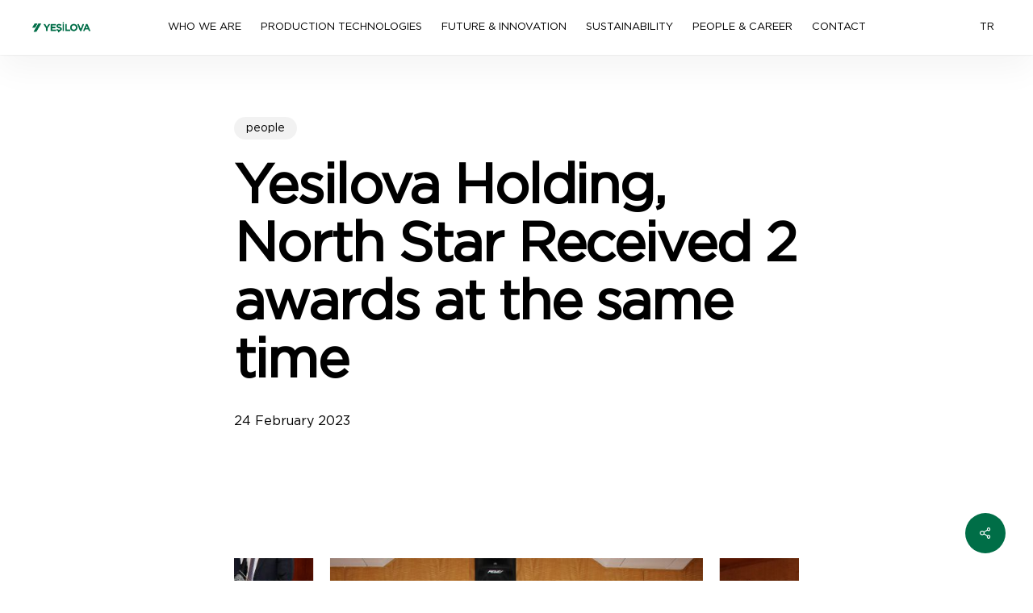

--- FILE ---
content_type: text/css
request_url: https://yesilova.com/wp-content/uploads/useanyfont/uaf.css?ver=1699602861
body_size: 495
content:
				@font-face {
					font-family: 'gotham-medium';
					src: url('/wp-content/uploads/useanyfont/4680Gotham-Medium.woff2') format('woff2'),
						url('/wp-content/uploads/useanyfont/4680Gotham-Medium.woff') format('woff');
					  font-display: auto;
				}

				.gotham-medium{font-family: 'gotham-medium' !important;}

						@font-face {
					font-family: 'gotham-bold';
					src: url('/wp-content/uploads/useanyfont/96Gotham-Bold.woff2') format('woff2'),
						url('/wp-content/uploads/useanyfont/96Gotham-Bold.woff') format('woff');
					  font-display: auto;
				}

				.gotham-bold{font-family: 'gotham-bold' !important;}

						@font-face {
					font-family: 'gotham-black';
					src: url('/wp-content/uploads/useanyfont/484Gotham-Black.woff2') format('woff2'),
						url('/wp-content/uploads/useanyfont/484Gotham-Black.woff') format('woff');
					  font-display: auto;
				}

				.gotham-black{font-family: 'gotham-black' !important;}

						@font-face {
					font-family: 'gotham-light';
					src: url('/wp-content/uploads/useanyfont/3772Gotham-Light.woff2') format('woff2'),
						url('/wp-content/uploads/useanyfont/3772Gotham-Light.woff') format('woff');
					  font-display: auto;
				}

				.gotham-light{font-family: 'gotham-light' !important;}

						@font-face {
					font-family: 'gotham-book';
					src: url('/wp-content/uploads/useanyfont/7472Gotham-Book.woff2') format('woff2'),
						url('/wp-content/uploads/useanyfont/7472Gotham-Book.woff') format('woff');
					  font-display: auto;
				}

				.gotham-book{font-family: 'gotham-book' !important;}

						@font-face {
					font-family: 'gotham-thin';
					src: url('/wp-content/uploads/useanyfont/8420Gotham-Thin.woff2') format('woff2'),
						url('/wp-content/uploads/useanyfont/8420Gotham-Thin.woff') format('woff');
					  font-display: auto;
				}

				.gotham-thin{font-family: 'gotham-thin' !important;}

						h1, h2, h3, h4, h5, h6, .entry-title, body.single-post .entry-title, body.page .entry-title, body.category .entry-title, .widget-title, .site-title, .site-description, body, p, blockquote, li, a, strong, b, em, .menu-en-right-container li a, .menu-en-right-container li span, #menu-en-right li a, #menu-en-right li span, .menu-main-container li a, .menu-main-container li span, #menu-main li a, #menu-main li span, .menu-main-en-top-container li a, .menu-main-en-top-container li span, #menu-main-en-top li a, #menu-main-en-top li span, .menu-off-canvas-en-container li a, .menu-off-canvas-en-container li span, #menu-off-canvas-en li a, #menu-off-canvas-en li span, .menu-off-canvas-tr-container li a, .menu-off-canvas-tr-container li span, #menu-off-canvas-tr li a, #menu-off-canvas-tr li span, .menu-tr-right-container li a, .menu-tr-right-container li span, #menu-tr-right li a, #menu-tr-right li span{
					font-family: 'gotham-book' !important;
				}
		